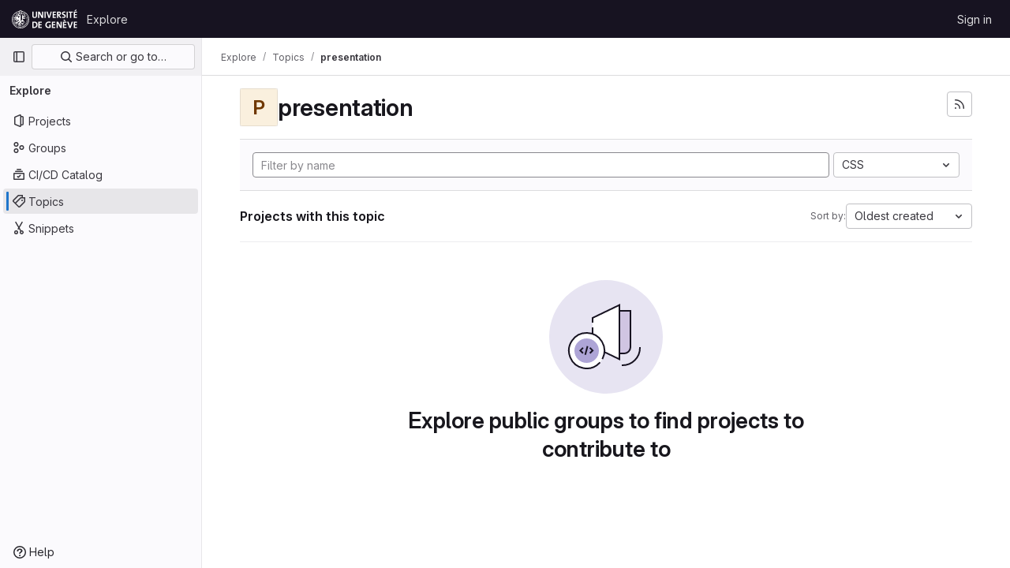

--- FILE ---
content_type: text/javascript
request_url: https://gitlab.unige.ch/assets/webpack/initInviteMembersTrigger.9ed20a84.chunk.js
body_size: 5426
content:
(this.webpackJsonp=this.webpackJsonp||[]).push([[462],{"6fAW":function(t,e,n){"use strict";n.r(e),n.d(e,"default",(function(){return o}));n("ZzK0"),n("z6RN"),n("BzOf");var r=n("ewH8"),i=n("LgEk");function o(){const t=document.querySelectorAll(".js-invite-members-trigger");return!!t&&t.forEach((function(t){return new r.default({el:t,name:"InviteMembersTriggerRoot",render:function(e){return e(i.a,{props:{...t.dataset}})}})}))}},"7z1+":function(t,e,n){"use strict";n.d(e,"a",(function(){return h})),n.d(e,"b",(function(){return d})),n.d(e,"c",(function(){return c})),n.d(e,"d",(function(){return u}));var r=n("ewH8"),i=n("KFC0"),o=n.n(i),s=n("lx39"),a=n.n(s),l=n("BglX");const c=t=>Boolean(t)&&(t=>{var e;return(null==t||null===(e=t.text)||void 0===e?void 0:e.length)>0&&!Array.isArray(null==t?void 0:t.items)})(t),d=t=>Boolean(t)&&Array.isArray(t.items)&&Boolean(t.items.length)&&t.items.every(c),u=t=>t.every(c)||t.every(d),m=t=>{const e=t();if(!Array.isArray(e))return!1;const n=e.filter(t=>t.tag);return n.length&&n.every(t=>(t=>{var e,n;return Boolean(t)&&(n=(null===(e=t.componentOptions)||void 0===e?void 0:e.tag)||t.tag,["gl-disclosure-dropdown-group","gl-disclosure-dropdown-item","li"].includes(n))})(t))},p=t=>{const e=t(),n=e.find(t=>Array.isArray(t.children)&&t.children.length);return(n?n.children:e).filter(t=>!a()(t.text)||t.text.trim().length>0).every(t=>(t=>{var e;return[l.c,l.b].includes(null===(e=t.type)||void 0===e?void 0:e.name)||"li"===t.type})(t))},h=t=>!!o()(t)&&(r.default.version.startsWith("3")?p(t):m(t))},A2UA:function(t,e,n){"use strict";var r=n("7xOh");e.a=Object(r.a)()},BglX:function(t,e,n){"use strict";n.d(e,"a",(function(){return o})),n.d(e,"b",(function(){return i})),n.d(e,"c",(function(){return r}));const r="GlDisclosureDropdownItem",i="GlDisclosureDropdownGroup",o={top:"top",bottom:"bottom"}},LgEk:function(t,e,n){"use strict";var r=n("4lAS"),i=n("MV2A"),o=n("wP8z"),s=n("XiQx"),a=n("/lV4"),l=n("A2UA"),c=n("i7S8"),d={components:{GlButton:r.a,GlLink:i.a,GlDropdownItem:o.a,GlDisclosureDropdownItem:s.b},props:{displayText:{type:String,required:!1,default:Object(a.h)("InviteMembers|Invite team members")},icon:{type:String,required:!1,default:""},classes:{type:String,required:!1,default:""},variant:{type:String,required:!1,default:void 0},category:{type:String,required:!1,default:void 0},triggerSource:{type:String,required:!0},triggerElement:{type:String,required:!1,default:"button"}},computed:{componentAttributes(){return{class:this.classes,"data-testid":"invite-members-button"}},item(){return{text:this.displayText}},isButtonTrigger(){return this.triggerElement===c.H},isWithEmojiTrigger(){return this.triggerElement===c.K},isDropdownWithEmojiTrigger(){return this.triggerElement===c.J},isDisclosureTrigger(){return this.triggerElement===c.I}},methods:{openModal(){l.a.$emit("openModal",{source:this.triggerSource})},handleDisclosureDropdownAction(){this.openModal(),this.$emit("modal-opened")}}},u=n("tBpV"),m=Object(u.a)(d,(function(){var t=this,e=t._self._c;return t.isButtonTrigger?e("gl-button",t._b({attrs:{variant:t.variant,category:t.category,icon:t.icon},on:{click:t.openModal}},"gl-button",t.componentAttributes,!1),[t._v("\n  "+t._s(t.displayText)+"\n")]):t.isWithEmojiTrigger?e("gl-link",t._b({on:{click:t.openModal}},"gl-link",t.componentAttributes,!1),[t._v("\n  "+t._s(t.displayText)+"\n  "),e("gl-emoji",{staticClass:"gl-mr-1 gl-align-baseline gl-text-size-reset",attrs:{"data-name":t.icon}})],1):t.isDropdownWithEmojiTrigger?e("gl-dropdown-item",t._b({on:{click:t.openModal}},"gl-dropdown-item",t.componentAttributes,!1),[t._v("\n  "+t._s(t.displayText)+"\n  "),e("gl-emoji",{staticClass:"gl-mr-1 gl-align-baseline gl-text-size-reset",attrs:{"data-name":t.icon}})],1):t.isDisclosureTrigger?e("gl-disclosure-dropdown-item",t._b({attrs:{item:t.item},on:{action:t.handleDisclosureDropdownAction}},"gl-disclosure-dropdown-item",t.componentAttributes,!1)):e("gl-link",t._b({attrs:{"data-is-link":"true"},on:{click:t.openModal}},"gl-link",t.componentAttributes,!1),[t._v("\n  "+t._s(t.displayText)+"\n")])}),[],!1,null,null,null);e.a=m.exports},"V5u/":function(t,e,n){"use strict";n.d(e,"a",(function(){return a})),n.d(e,"b",(function(){return l})),n.d(e,"c",(function(){return c})),n.d(e,"d",(function(){return d})),n.d(e,"e",(function(){return o})),n.d(e,"f",(function(){return b})),n.d(e,"g",(function(){return s})),n.d(e,"h",(function(){return i})),n.d(e,"i",(function(){return r})),n.d(e,"j",(function(){return u})),n.d(e,"k",(function(){return p})),n.d(e,"l",(function(){return h})),n.d(e,"m",(function(){return m}));const r="shown",i="hidden",o="beforeClose",s="focusContent",a="ArrowDown",l="ArrowUp",c="End",d="Enter",u="Home",m="Space",p="absolute",h="fixed",b="gl-new-dropdown-contents"},XiQx:function(t,e,n){"use strict";n.d(e,"a",(function(){return u})),n.d(e,"b",(function(){return p}));var r=n("0M2I"),i=n("V5u/"),o=n("Qog8"),s=n("XBTk"),a=n("7z1+"),l=n("BglX"),c=n("Pyw5"),d=n.n(c);const u="gl-new-dropdown-item";const m={name:l.c,ITEM_CLASS:u,components:{BLink:r.a},props:{item:{type:Object,required:!1,default:null,validator:a.c},variant:{type:String,default:null,validator:t=>void 0!==s.x[t],required:!1}},computed:{isLink(){var t,e;return"string"==typeof(null===(t=this.item)||void 0===t?void 0:t.href)||"string"==typeof(null===(e=this.item)||void 0===e?void 0:e.to)},isCustomContent(){return Boolean(this.$scopedSlots.default)},itemComponent(){const{item:t}=this;return this.isLink?{is:r.a,attrs:{href:t.href,to:t.to,...t.extraAttrs},listeners:{click:this.action}}:{is:"button",attrs:{...null==t?void 0:t.extraAttrs,type:"button"},listeners:{click:()=>{var e;null==t||null===(e=t.action)||void 0===e||e.call(void 0,t),this.action()}}}},listIndex(){var t,e;return null!==(t=this.item)&&void 0!==t&&null!==(e=t.extraAttrs)&&void 0!==e&&e.disabled?null:0},componentIndex(){var t,e;return null!==(t=this.item)&&void 0!==t&&null!==(e=t.extraAttrs)&&void 0!==e&&e.disabled?null:-1},itemVariant(){var t;return this.variant||(null===(t=this.item)||void 0===t?void 0:t.variant)},classes(){var t,e;return[this.$options.ITEM_CLASS,null!==(t=null===(e=this.item)||void 0===e?void 0:e.wrapperClass)&&void 0!==t?t:"",this.itemVariant&&"default"!==this.itemVariant?"gl-new-dropdown-item-"+this.itemVariant:""]},wrapperListeners(){const t={keydown:this.onKeydown};return this.isCustomContent&&(t.click=this.action),t}},methods:{onKeydown(t){const{code:e}=t;if(e===i.d||e===i.m)if(this.isCustomContent)this.action();else{Object(o.k)(t);const e=new MouseEvent("click",{bubbles:!0,cancelable:!0});var n;if(this.isLink)this.$refs.item.$el.dispatchEvent(e);else null===(n=this.$refs.item)||void 0===n||n.dispatchEvent(e)}},action(){this.$emit("action",this.item)}}};const p=d()({render:function(){var t=this,e=t.$createElement,n=t._self._c||e;return n("li",t._g({class:t.classes,attrs:{tabindex:t.listIndex,"data-testid":"disclosure-dropdown-item"}},t.wrapperListeners),[t._t("default",(function(){return[n(t.itemComponent.is,t._g(t._b({ref:"item",tag:"component",staticClass:"gl-new-dropdown-item-content",attrs:{tabindex:t.componentIndex}},"component",t.itemComponent.attrs,!1),t.itemComponent.listeners),[n("span",{staticClass:"gl-new-dropdown-item-text-wrapper"},[t._t("list-item",(function(){return[t._v("\n          "+t._s(t.item.text)+"\n        ")]}))],2)])]}))],2)},staticRenderFns:[]},void 0,m,void 0,!1,void 0,!1,void 0,void 0,void 0)},i7S8:function(t,e,n){"use strict";n.d(e,"x",(function(){return o})),n.d(e,"D",(function(){return s})),n.d(e,"N",(function(){return a})),n.d(e,"P",(function(){return l})),n.d(e,"q",(function(){return c})),n.d(e,"E",(function(){return d})),n.d(e,"u",(function(){return u})),n.d(e,"k",(function(){return m})),n.d(e,"L",(function(){return p})),n.d(e,"M",(function(){return h})),n.d(e,"H",(function(){return b})),n.d(e,"G",(function(){return g})),n.d(e,"K",(function(){return v})),n.d(e,"J",(function(){return f})),n.d(e,"I",(function(){return M})),n.d(e,"t",(function(){return j})),n.d(e,"n",(function(){return w})),n.d(e,"o",(function(){return y})),n.d(e,"b",(function(){return R})),n.d(e,"a",(function(){return P})),n.d(e,"F",(function(){return N})),n.d(e,"y",(function(){return V})),n.d(e,"p",(function(){return U})),n.d(e,"C",(function(){return H})),n.d(e,"B",(function(){return Y})),n.d(e,"r",(function(){return F})),n.d(e,"s",(function(){return K})),n.d(e,"g",(function(){return X})),n.d(e,"m",(function(){return W})),n.d(e,"v",(function(){return et})),n.d(e,"l",(function(){return nt})),n.d(e,"w",(function(){return rt})),n.d(e,"O",(function(){return it})),n.d(e,"j",(function(){return ot})),n.d(e,"A",(function(){return st})),n.d(e,"i",(function(){return at})),n.d(e,"z",(function(){return lt})),n.d(e,"h",(function(){return ct})),n.d(e,"c",(function(){return dt})),n.d(e,"d",(function(){return ut})),n.d(e,"e",(function(){return mt})),n.d(e,"f",(function(){return pt}));var r=n("/lV4"),i=n("qLpH");const o="project-select",s=200,a="gl-bg-green-100",l="gl-bg-orange-100",c="gl-bg-red-100",d="members_invited_successfully",u="members_queued_successfully",m={ALL:"all",DESCENDANT_GROUPS:"descendant_groups"},p="all",h="saml_provider_id",b="button",g="invite_members",v="text-emoji",f="dropdown-text-emoji",M="dropdown-text",j="invite_members_modal",w="invite_project_members_modal",y="project-members-page",k=Object(r.h)("InviteMembersModal|Invite members"),I=Object(r.h)("InviteMembersModal|GitLab is better with colleagues!"),C=Object(r.h)("InviteMembersModal|How about inviting a colleague or two to join you?"),_=Object(r.h)("InviteMembersModal|You're inviting members to the %{strongStart}%{name}%{strongEnd} group."),O=Object(r.h)("InviteMembersModal|You're inviting members to the %{strongStart}%{name}%{strongEnd} project."),x=Object(r.h)("InviteMembersModal|Congratulations on creating your project, you're almost there!"),S=Object(r.h)("InviteMembersModal|Username, name or email address"),A=Object(r.h)("InviteMembersModal|Select from GitLab usernames or enter email addresses"),T=Object(r.h)("InviteMembersModal|Invite a group"),E=Object(r.h)("InviteMembersModal|You're inviting a group to the %{strongStart}%{name}%{strongEnd} group."),D=Object(r.h)("InviteMembersModal|You're inviting a group to the %{strongStart}%{name}%{strongEnd} project."),L=Object(r.h)("InviteMembersModal|Inviting a group %{linkStart}adds its members to your group%{linkEnd}, including members who join after the invite. This might put your group over the free %{count} user limit."),B=Object(i.a)("user/project/members/sharing_projects_groups",{anchor:"invite-a-group-to-a-group"}),q=Object(r.h)("InviteMembersModal|Inviting a group %{linkStart}adds its members to your project%{linkEnd}, including members who join after the invite. This might put your group over the free %{count} user limit."),G=Object(i.a)("user/project/members/sharing_projects_groups",{anchor:"invite-a-group-to-a-project"}),$=Object(r.h)("InviteMembersModal|Select a group to invite"),z=Object(r.h)("InviteMembersModal|Search for a group to invite"),R=Object(r.h)("InviteMembersModal|Select maximum role"),P=Object(r.h)("InviteMembersModal|Access expiration date (optional)"),N=Object(r.h)("InviteMembersModal|Members were successfully added."),V=Object(r.h)("InviteMembersModal|Some invitations have been queued for administrator approval."),U=Object(r.h)("InviteMembersModal|Something went wrong"),H=Object(r.h)("InviteMembersModal|Invited members are assigned the selected role or the role they have in the group, whichever is lower. Learn more about %{linkStart}roles%{linkEnd}."),Y=Object(r.h)("InviteMembersModal|From this date onward, the user can no longer access the group or project. Learn more about %{linkStart}access%{linkEnd}."),F=Object(r.h)("InviteMembersModal|Invite"),K=Object(r.h)("InviteMembersModal|Manage members"),X=Object(r.h)("InviteMembersModal|Cancel"),W=Object(r.h)("InviteMembersModal|Close invite team members"),J=Object(r.h)("InviteMembersModal|Review the invite errors and try again:"),Q=Object(r.h)("InviteMembersModal|Show more (%{count})"),Z=Object(r.h)("InviteMembersModal|Show less"),tt=Object(r.h)("InviteMembersModal|Please add members to invite"),et={modal:{default:{title:k},celebrate:{title:I,intro:C}},toGroup:{default:{introText:_}},toProject:{default:{introText:O},celebrate:{introText:x}},searchField:S,placeHolder:A,toastMessageSuccessful:N,memberErrorListText:J,collapsedErrors:Q,expandedErrors:Z,emptyInvitesAlertText:tt},nt={title:T,toGroup:{introText:E,notificationText:L,notificationLink:B},toProject:{introText:D,notificationText:q,notificationLink:G},searchField:$,placeHolder:z,toastMessageSuccessful:N},rt="over_limit_modal_viewed",it=Object(r.h)("InviteMembersModal|You only have space for %{count} more %{members} in %{name}"),ot=Object(r.h)("InviteMembersModal|You've reached your %{count} %{members} limit for %{name}"),st="reached",at="close",lt=Object(r.h)("InviteMembersModal|To invite new users to this top-level group, you must remove existing users. You can still add existing users from the top-level group, including any subgroups and projects.").concat(Object(r.h)("InviteMembersModal| To get more members, the owner of this top-level group can %{trialLinkStart}start a trial%{trialLinkEnd} or %{upgradeLinkStart}upgrade%{upgradeLinkEnd} to a paid tier.")),ct=Object(r.h)("InviteMembersModal|To get more members an owner of the group can %{trialLinkStart}start a trial%{trialLinkEnd} or %{upgradeLinkStart}upgrade%{upgradeLinkEnd} to a paid tier."),dt=Object(r.h)("InviteMembersModal|You must purchase more seats for your subscription before this amount of users can be added."),ut=Object(r.h)("InviteMembersModal|Purchase more seats"),mt=Object(r.h)("InviteMembersModal|Learn how to add seats"),pt="seat_limit_exceeded_error"},wP8z:function(t,e,n){"use strict";n.d(e,"a",(function(){return C}));var r=n("9k56"),i=n("3hkr"),o=n("CU79"),s=n("jIK5"),a=n("oTzT"),l=n("VuSA"),c=n("hII5"),d=n("g+RJ"),u=n("aBA8"),m=n("0M2I");const p=Object(l.j)(m.b,["event","routerTag"]),h=Object(c.c)(Object(l.m)({...p,linkClass:Object(c.b)(s.e),variant:Object(c.b)(s.r)}),i.h),b=Object(r.c)({name:i.h,mixins:[d.a,u.a],inject:{getBvDropdown:{default:()=>()=>null}},inheritAttrs:!1,props:h,computed:{bvDropdown(){return this.getBvDropdown()},computedAttrs(){return{...this.bvAttrs,role:"menuitem"}}},methods:{closeDropdown(){Object(a.z)(()=>{this.bvDropdown&&this.bvDropdown.hide(!0)})},onClick(t){this.$emit(o.f,t),this.closeDropdown()}},render(t){const{linkClass:e,variant:n,active:r,disabled:i,onClick:o,bvAttrs:s}=this;return t("li",{class:s.class,style:s.style,attrs:{role:"presentation"}},[t(m.a,{staticClass:"dropdown-item",class:[e,{["text-"+n]:n&&!(r||i)}],props:Object(c.d)(p,this.$props),attrs:this.computedAttrs,on:{click:o},ref:"item"},this.normalizeSlot())])}}),g=Object(c.c)({active:Object(c.b)(s.g,!1),activeClass:Object(c.b)(s.r,"active"),buttonClass:Object(c.b)(s.e),disabled:Object(c.b)(s.g,!1),variant:Object(c.b)(s.r),role:Object(c.b)(s.r,"menuitem")},i.i),v=Object(r.c)({name:i.i,mixins:[d.a,u.a],inject:{getBvDropdown:{default:()=>()=>null}},inheritAttrs:!1,props:g,computed:{bvDropdown(){return this.getBvDropdown()},computedAttrs(){return{...this.bvAttrs,role:this.role,type:"button",disabled:this.disabled,"aria-selected":this.active?"true":null}}},methods:{closeDropdown(){this.bvDropdown&&this.bvDropdown.hide(!0)},onClick(t){this.$emit(o.f,t),this.closeDropdown()}},render(t){const{active:e,variant:n,bvAttrs:r}=this;return t("li",{class:r.class,style:r.style,attrs:{role:"presentation"}},[t("button",{staticClass:"dropdown-item",class:[this.buttonClass,{[this.activeClass]:e,["text-"+n]:n&&!(e||this.disabled)}],attrs:this.computedAttrs,on:{click:this.onClick},ref:"button"},this.normalizeSlot())])}});var f=n("XBTk"),M=n("tbP8"),j=n("4lAS"),w=n("s1D3"),y=n("Pyw5"),k=n.n(y);const I={name:"GlDropdownItem",components:{GlIcon:w.a,GlAvatar:M.a,GlButton:j.a},inheritAttrs:!1,props:{avatarUrl:{type:String,required:!1,default:""},iconColor:{type:String,required:!1,default:""},iconName:{type:String,required:!1,default:""},iconRightAriaLabel:{type:String,required:!1,default:""},iconRightName:{type:String,required:!1,default:""},isChecked:{type:Boolean,required:!1,default:!1},isCheckItem:{type:Boolean,required:!1,default:!1},isCheckCentered:{type:Boolean,required:!1,default:!1},secondaryText:{type:String,required:!1,default:""},role:{type:String,required:!1,default:null}},computed:{bootstrapComponent(){const{href:t,to:e}=this.$attrs;return t||e?b:v},bootstrapComponentProps(){const t={...this.$attrs};return this.role&&(t.role=this.role),t},iconColorCss(){return f.U[this.iconColor]||"gl-fill-icon-default"},shouldShowCheckIcon(){return this.isChecked||this.isCheckItem},checkedClasses(){return this.isCheckCentered?"":"gl-mt-3 gl-self-start"}},methods:{handleClickIconRight(){this.$emit("click-icon-right")}}};const C=k()({render:function(){var t=this,e=t.$createElement,n=t._self._c||e;return n(t.bootstrapComponent,t._g(t._b({tag:"component",staticClass:"gl-dropdown-item"},"component",t.bootstrapComponentProps,!1),t.$listeners),[t.shouldShowCheckIcon?n("gl-icon",{class:["gl-dropdown-item-check-icon",{"gl-invisible":!t.isChecked},t.checkedClasses],attrs:{name:"mobile-issue-close","data-testid":"dropdown-item-checkbox"}}):t._e(),t._v(" "),t.iconName?n("gl-icon",{class:["gl-dropdown-item-icon",t.iconColorCss],attrs:{name:t.iconName}}):t._e(),t._v(" "),t.avatarUrl?n("gl-avatar",{attrs:{size:32,src:t.avatarUrl}}):t._e(),t._v(" "),n("div",{staticClass:"gl-dropdown-item-text-wrapper"},[n("p",{staticClass:"gl-dropdown-item-text-primary"},[t._t("default")],2),t._v(" "),t.secondaryText?n("p",{staticClass:"gl-dropdown-item-text-secondary"},[t._v(t._s(t.secondaryText))]):t._e()]),t._v(" "),t.iconRightName?n("gl-button",{attrs:{size:"small",icon:t.iconRightName,"aria-label":t.iconRightAriaLabel||t.iconRightName},on:{click:function(e){return e.stopPropagation(),e.preventDefault(),t.handleClickIconRight.apply(null,arguments)}}}):t._e()],1)},staticRenderFns:[]},void 0,I,void 0,!1,void 0,!1,void 0,void 0,void 0)}}]);
//# sourceMappingURL=initInviteMembersTrigger.9ed20a84.chunk.js.map